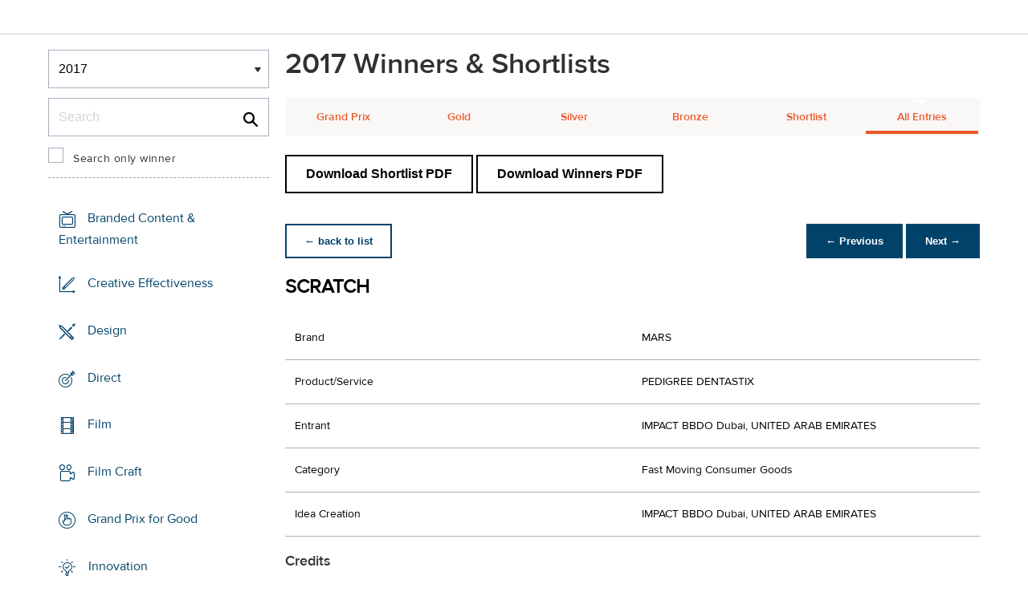

--- FILE ---
content_type: text/html;charset=UTF-8
request_url: https://www2.dubailynx.com/winners/2017/outdoor/entry.cfm?entryid=2145&award=101&order=0&direction=1
body_size: 24325
content:
<!doctype html>
<head>
<meta charset="UTF-8">
<meta http-equiv="X-UA-Compatible" content="IE=edge">
<title>Dubai Lynx 2023</title>
<!-- <meta name="viewport" content="width=device-width, initial-scale=1"> -->
<meta name="viewport" content="width=device-width, initial-scale=1, minimum-scale=1, maximum-scale=1" />
<meta http-equiv="Accept-CH" content="DPR, Width, Viewport-Width">
<meta property="og:title" content="Dubai Lynx - International Festival of Creativity" />
<meta property="og:type" content="article" />
<meta property="og:url" content="http://www2.dubailynx.com/winners/2017/outdoor/entry.cfm?entryid=2145&award=101&order=0&direction=1" />
<meta property="og:image" content="http://www2.dubailynx.com/assets/images/logo_opengraph.png" />
<meta property="og:site_name" content="Dubai Lynx - International Festival of Creativity" />
<link rel="stylesheet" href="/assets/font-awesome/css/font-awesome.min.css">
<!--[if IE 7]>
<link rel="stylesheet" href="/assets/scss/global/font-awesome/css/font-awesome-ie7.min.css">
<![endif]-->
<!--[if (gt IE 8) | (IEMobile)]><!-->
<link rel="stylesheet" href="/assets/grid/assets/stylesheets/unsemantic-grid-responsive.css" />
<!--<![endif]-->
<link rel="stylesheet" href="https://awards.dubailynx.com/layouts/assets/css/dl3-styles.min.css?v=1.4341">
<link rel="stylesheet" href="/assets/stylesheets/base.min.css?v=1.4341">
<!--[if gte IE 8]>
<link rel="stylesheet" href="/assets/stylesheets/ie8.min.css">
<![endif]-->
<script src="https://code.jquery.com/jquery-3.6.0.min.js" integrity="sha256-/xUj+3OJU5yExlq6GSYGSHk7tPXikynS7ogEvDej/m4=" crossorigin="anonymous"></script>
<script src="https://code.jquery.com/ui/1.13.2/jquery-ui.min.js" integrity="sha256-lSjKY0/srUM9BE3dPm+c4fBo1dky2v27Gdjm2uoZaL0=" crossorigin="anonymous"></script>
<link rel="stylesheet" href="https://code.jquery.com/ui/1.12.1/themes/base/jquery-ui.css">
<script type="text/javascript">var festival_ident = "dubai"; var festival_name = "Dubai Lynx";</script>
<meta name="google-site-verification" content="UXCfXPKsH7fJqa6cxrW69z0GwtjyPZ-rMJULImjtlHs" />
<!-- Google Tag Manager -->
<script>(function(w,d,s,l,i){w[l]=w[l]||[];w[l].push({'gtm.start':
new Date().getTime(),event:'gtm.js'});var f=d.getElementsByTagName(s)[0],
j=d.createElement(s),dl=l!='dataLayer'?'&l='+l:'';j.async=true;j.src=
'https://www.googletagmanager.com/gtm.js?id='+i+dl;f.parentNode.insertBefore(j,f);
})(window,document,'script','dataLayer','GTM-NBLJ');</script>
<!-- End Google Tag Manager -->
<script>var dispatch_base_url = ""</script>
<script src="/assets/javascripts/modernizr-2.6.2.min.js"></script>
</head>
<body>
<!-- Google Tag Manager (noscript) -->
<noscript><iframe src="https://www.googletagmanager.com/ns.html?id=GTM-NBLJ"
height="0" width="0" style="display:none;visibility:hidden"></iframe></noscript>
<!-- End Google Tag Manager (noscript) -->
<!--[if lt IE 8]>
<div class="blackout">
<p class="browsehappy">You are using an <strong>outdated</strong> browser. Please <a href="http://browsehappy.com/">upgrade your browser</a> to improve your experience.</p>
</div>
<![endif]-->
<div id="page"> 
<div class="site-container clearfix">
<!-- content -->
<!-- integrated from brochure -->
<header data-header class="[ c-header ]" >
<div data-header-inner class="[ c-header__inner ]">
<nav data-header-nav class="[ c-header__nav ]">
<div class="[ c-header__logo ]">
<a href="/" class="[ c-logo ]">
<img src='/assets/images/Dubai_Lynx_logo_no_date.png' class='[ c-logo__img c-logo__img--mobile ]' alt='' />
<img src='/assets/images/Dubai_Lynx_logo_no_date.png' class='[ c-logo__img c-logo__img--desktop ]' alt='' />
</a>
</div>
</nav>
</div>
</header>
<div class=" grid-container page-spacing mob-spacing">
<div class="grid-25 c-list c-list--space c-list--top">
<div class="subNav-wrap">
<form action="#" class="[ e-form ] winners-mob-menu">
<fieldset>
<legend class="[ u-hidden-visually ]">
<span class="[ e-form__legend-text ]">
Winners & Shortlists
</span>
</legend>
<div class="[ e-form__item ] u-padding-top-small u-padding-bottom-small " data-form-list="">
<div class="[ e-form__field e-form__field--select ]" data-form-field-wrapper="">
<label class="[ u-hidden-visually ]" for="yearselect">
Winners
</label>
<div class="[ e-form__field-select ]">
<select class="[ e-form__input ] sectionNavMobileSub" data-form-field="" name="yearselect" id="yearselect" onchange="fSectionNavSub(this)">
<option value="" selected="" disabled="">
Winners & Shortlists
</option>
<option value="/winners/2022/" >
2022
</option>	
<option value="/winners/2020_2021/" >
2020/21
</option>	
<option value="/winners/2019/" >
2019
</option>	
<option value="/winners/2018/" >
2018
</option>	
<option value="/winners/2017/" selected>
2017
</option>	
<option value="/winners/2016/" >
2016
</option>	
<option value="/winners/2015/" >
2015
</option>	
<option value="/winners/2014/" >
2014
</option>	
<option value="/winners/2013/" >
2013
</option>	
<option value="/winners/2012/" >
2012
</option>	
<option value="/winners/2011/" >
2011
</option>	
<option value="/winners/2010/" >
2010
</option>	
<option value="/winners/2009/" >
2009
</option>	
<option value="/winners/2008/" >
2008
</option>	
<option value="/winners/2007/" >
2007
</option>	
</select>
</div>
</div>
</div>
</fieldset>
</form>
<div class="u-margin-bottom-small desktop-only-show">
<div class="searchForm clearfix">
<form 
action="index.cfm" 
id="searchForm" 
name="searchForm" 
method="GET" 
class="e-form e-form--checkbox e-form--label-sm-font">
<div class=" c-filter__item e-form__item u-padding-bottom-tiny u-padding-top-none">
<div class=" e-form__field e-form__field--no-label " >
<label class=" e-form__label " for="input-search-1">Search</label>
<div class=" e-form__icon e-form__icon--search " >
<input class="input-fullWidth e-form__input " id="input-search-1" type="text" name="keywords" placeholder="Search" value="" maxlength="25">
</div>
</div>
</div>
<div class="[ e-form__item ] checkbox">
<div class="[ e-form__field e-form__field--checkbox ]" data-form-field-wrapper="">
<input class="[ e-form__input ]" style="margin-top:0;" type="checkbox" id="winners_only" name="winners_only" value="1" class="" >
<label class="[ e-form__label ]" for="winners_only">
Search only winner
</label>
</div>
</div>
</form>
</div>
</div>
<nav class="subNav-desktop c-list__inner u-padding-top-small u-padding-right-none u-padding-left-none clearfix">
<ul class="subNav c-list__list o-layout o-layout--flush">
<li class="c-list__item o-list-inline__item o-layout__item">
<a href="/winners/2017/branded/" title="Branded Content &amp; Entertainment " class="icon-branded spacing c-list__link c-link--icon-small c-link-icon-hover c-link-icon-hover--radius u-padding-top-small u-padding-bottom-small ">Branded Content &amp; Entertainment </a>
</li>
<li class="c-list__item o-list-inline__item o-layout__item">
<a href="/winners/2017/effectiveness/" title="Creative Effectiveness" class="icon-effectiveness spacing c-list__link c-link--icon-small c-link-icon-hover c-link-icon-hover--radius u-padding-top-small u-padding-bottom-small ">Creative Effectiveness</a>
</li>
<li class="c-list__item o-list-inline__item o-layout__item">
<a href="/winners/2017/Design/" title="Design" class="icon-design spacing c-list__link c-link--icon-small c-link-icon-hover c-link-icon-hover--radius u-padding-top-small u-padding-bottom-small ">Design</a>
</li>
<li class="c-list__item o-list-inline__item o-layout__item">
<a href="/winners/2017/direct/" title="Direct" class="icon-direct spacing c-list__link c-link--icon-small c-link-icon-hover c-link-icon-hover--radius u-padding-top-small u-padding-bottom-small ">Direct</a>
</li>
<li class="c-list__item o-list-inline__item o-layout__item">
<a href="/winners/2017/film/" title="Film" class="icon-film spacing c-list__link c-link--icon-small c-link-icon-hover c-link-icon-hover--radius u-padding-top-small u-padding-bottom-small ">Film</a>
</li>
<li class="c-list__item o-list-inline__item o-layout__item">
<a href="/winners/2017/craft_film/" title="Film Craft" class="icon-craft_film spacing c-list__link c-link--icon-small c-link-icon-hover c-link-icon-hover--radius u-padding-top-small u-padding-bottom-small ">Film Craft</a>
</li>
<li class="c-list__item o-list-inline__item o-layout__item">
<a href="/winners/2017/gp4g/" title="Grand Prix for Good" class="icon-gp4g spacing c-list__link c-link--icon-small c-link-icon-hover c-link-icon-hover--radius u-padding-top-small u-padding-bottom-small ">Grand Prix for Good
</a>
</li>
<li class="c-list__item o-list-inline__item o-layout__item">
<a href="/winners/2017/innovation/" title="Innovations" class="icon-innovation spacing c-list__link c-link--icon-small c-link-icon-hover c-link-icon-hover--radius u-padding-top-small u-padding-bottom-small ">Innovation</a>
</li>
<li class="c-list__item o-list-inline__item o-layout__item">
<a href="/winners/2017/Integrated/" title="Integrated" class="icon-integrated spacing c-list__link c-link--icon-small c-link-icon-hover c-link-icon-hover--radius u-padding-top-small u-padding-bottom-small ">Integrated</a>
</li>
<li class="c-list__item o-list-inline__item o-layout__item">
<a href="/winners/2017/interactive/" title="Interactive" class="icon-interactive spacing c-list__link c-link--icon-small c-link-icon-hover c-link-icon-hover--radius u-padding-top-small u-padding-bottom-small ">Interactive</a>
</li>
<li class="c-list__item o-list-inline__item o-layout__item">
<a href="/winners/2017/media/" title="Media" class="icon-media spacing c-list__link c-link--icon-small c-link-icon-hover c-link-icon-hover--radius u-padding-top-small u-padding-bottom-small ">Media</a>
</li>
<li class="c-list__item o-list-inline__item o-layout__item">
<a href="/winners/2017/mobile/" title="Mobile" class="icon-mobile spacing c-list__link c-link--icon-small c-link-icon-hover c-link-icon-hover--radius u-padding-top-small u-padding-bottom-small ">Mobile</a>
</li>
<li class="c-list__item o-list-inline__item o-layout__item">
<a href="/winners/2017/outdoor/" title="Outdoor" class="icon-outdoor spacing c-list__link c-link--icon-small c-link-icon-hover c-link-icon-hover--radius u-padding-top-small u-padding-bottom-small c-link-icon-hover--active">Outdoor</a>
</li>
<li class="c-list__item o-list-inline__item o-layout__item">
<a href="/winners/2017/pr/" title="PR" class="icon-pr spacing c-list__link c-link--icon-small c-link-icon-hover c-link-icon-hover--radius u-padding-top-small u-padding-bottom-small ">PR</a>
</li>
<li class="c-list__item o-list-inline__item o-layout__item">
<a href="/winners/2017/craft_print/" title="Print &amp; Outdoor Craft" class="icon-craft_print spacing c-list__link c-link--icon-small c-link-icon-hover c-link-icon-hover--radius u-padding-top-small u-padding-bottom-small ">Print &amp; Outdoor Craft</a>
</li>
<li class="c-list__item o-list-inline__item o-layout__item">
<a href="/winners/2017/print/" title="Print" class="icon-print spacing c-list__link c-link--icon-small c-link-icon-hover c-link-icon-hover--radius u-padding-top-small u-padding-bottom-small ">Print &amp; Publishing</a>
</li>
<li class="c-list__item o-list-inline__item o-layout__item">
<a href="/winners/2017/promo/" title="Sales Promotion" class="icon-promoactivation spacing c-list__link c-link--icon-small c-link-icon-hover c-link-icon-hover--radius u-padding-top-small u-padding-bottom-small ">Promo &amp; Activation</a>
</li>
<li class="c-list__item o-list-inline__item o-layout__item">
<a href="/winners/2017/radio/" title="Radio" class="icon-radio spacing c-list__link c-link--icon-small c-link-icon-hover c-link-icon-hover--radius u-padding-top-small u-padding-bottom-small ">Radio</a>
</li>
<li class="c-list__item o-list-inline__item o-layout__item">
<a href="/winners/2017/special/" title="Special Awards" class="icon-award spacing c-list__link c-link--icon-small c-link-icon-hover c-link-icon-hover--radius u-padding-top-small u-padding-bottom-small ">Special Awards</a>
</li>
<li class="c-list__item o-list-inline__item o-layout__item">
<a href="/winners/2017/youngcreatives" title="Young Lynx Integrated Competition" class="icon-school spacing c-list__link c-link--icon-small c-link-icon-hover c-link-icon-hover--radius u-padding-top-small u-padding-bottom-small ">Young Lynx Competitions</a>
</li>
<li class="c-list__item o-list-inline__item o-layout__item">
<a href="/winners/2017/studentcompetitions" title="Students Competitions" class="icon-campus spacing c-list__link c-link--icon-small c-link-icon-hover c-link-icon-hover--radius u-padding-top-small u-padding-bottom-small ">Student Competitions</a>
</li>
</ul>
</nav>
</div>
</div>
<div class="section-menu-mobile clearfix [ e-form__item ] " data-form-list="">
<div class="select-block clearfix [ e-form__field e-form__field--select ]" data-form-field-wrapper="">
<div class="mobile-grid-100 [ e-form__field-select ]">
<div class="[ e-form__field-select ]">
<select name="" id="" class="sectionNavMobile [ e-form__input ]" data-form-field="" onchange="fSectionNav(this)">
<option value="/winners/2017/branded/" >Branded Content &amp; Entertainment</option>
<option value="/winners/2017/craft_film/" >Film Craft</option>
<option value="/winners/2017/craft_print/" >Print &amp; Outdoor Craft</option>
<option value="/winners/2017/Design/" >Design</option>
<option value="/winners/2017/direct/" >Direct</option>
<option value="/winners/2017/film/" >Film</option>
<option value="/winners/2017/integrated/" >Integrated</option>
<option value="/winners/2017/interactive/" >Interactive</option>
<option value="/winners/2017/media/" >Media</option>
<option value="/winners/2017/mobile/" >Mobile</option>
<option value="/winners/2017/outdoor/" selected>Outdoor</option>
<option value="/winners/2017/pr/" >PR</option>
<option value="/winners/2017/print/" >Print</option>
<option value="/winners/2017/promo/" >Promo &amp; Activation</option>
<option value="/winners/2017/radio/" >Radio</option>
<option value="/winners/2017/special/" >Special Awards</option>
<option value="/winners/2017/youngcreatives/" >Young Lynx Competitions</option>
<option value="/winners/2017/studentcompetitions" >Student Competitions</option>
</select>
</div>
</div>
</div>
</div>
<div class="u-margin-bottom-small show-mobile-only search-bar">
<div class="searchForm clearfix">
<form
action="index.cfm"
id="searchForm"
name="searchForm"
method="GET"
class="e-form e-form--checkbox e-form--label-sm-font">
<div class=" c-filter__item e-form__item u-padding-bottom-tiny u-padding-top-none">
<div class=" e-form__field e-form__field--no-label " >
<label class=" e-form__label " for="input-search-2">Search</label>
<div class=" e-form__icon e-form__icon--search " >
<input class="input-fullWidth e-form__input " id="input-search-2" type="text" name="keywords" placeholder="Search" value="" maxlength="255">
</div>
</div>
</div>
<div class="[ e-form__item ] checkbox">
<div class="[ e-form__field e-form__field--checkbox ]" data-form-field-wrapper="">
<input class="[ e-form__input ]" style="margin-top:0;" type="checkbox" id="winners_only-1" name="winners_only-1" value="1" class="" >
<label class="[ e-form__label ]" for="winners_only-1">
Search only winner
</label>
</div>
</div>
</form>
</div>
</div>
<div class="grid-75 winners">
<div class="clearfix">
<div class="grid-100">
<div class="heading-intro intro-block clearfix">
<h1 class="heading">2017 Winners &amp; Shortlists</h1>
</div>
</div>
</div>
<div class="section-menu-mobile clearfix">
<div class="select-block clearfix">
<div class="mobile-grid-100 [ e-form__item ]" data-form-list="">
<div class="[ e-form__field e-form__field--select ]" data-form-field-wrapper="">
<label class="[ u-hidden-visually ]" for="input-name-5">
Winners
</label>
<div class="[ e-form__field-select ]">
<select data-form-field="" name="input-name-5" id="input-name-5" class="[ e-form__input ] sectionNavMobileSub dropdown-style show-menu-arrow" onchange="fSectionNavSub(this)">
<option value="index.cfm?award=1" >Grand Prix</option>
<option value="index.cfm?award=2">Gold</option>
<option value="index.cfm?award=3">Silver</option>
<option value="index.cfm?award=4">Bronze</option>
<option value="index.cfm?award=99" >Shortlist</option>
<option value="index.cfm?award=101" selected>All Entries</option>
</select>
</div>
</div>
</div>
</div>
</div>
<div class="grid-100 winnersHeader clearfix">
<div class="hide-mobile-only clearfix section-menu winners-tabs u-margin-bottom-small">
<div class="grid section-6"><a href="index.cfm?award=1" class="">Grand Prix</a></div>
<div class="grid section-6"><a href="index.cfm?award=2" class="">Gold</a></div>
<div class="grid section-6"><a href="index.cfm?award=3" class="">Silver</a></div>
<div class="grid section-6"><a href="index.cfm?award=4" class="">Bronze</a></div>
<div class="grid section-6"><a class="" href="index.cfm?award=99">Shortlist</a></div>
<div class="grid section-6"><a href="index.cfm?award=101" class="last_nav_item active">All Entries</a></div>
</div>
</div>
<div class="grid-100 clearfix">
<div class="pdfBar u-margin-top-small u-margin-bottom-small clearfix">
<a class="c-btn c-btn--ghost-secondary" href="https://d2tlfce4un01ic.cloudfront.net/dubai/downloads/previous_winners/Dubai_Lynx_2017_Outdoor_Shortlist.pdf" target="_blank">
Download Shortlist PDF
</a>
<a class="c-btn c-btn--ghost-secondary" href="https://d2tlfce4un01ic.cloudfront.net/dubai/downloads/previous_winners/Dubai_Lynx_2017_Outdoor_Winners.pdf" target="_blank">
Download Winners PDF
</a>
</div>
</div>
<div class="grid-100 module-block clearfix">
<div class="clearfix">
<div class="pagingBar btn-group bottomSpace top-space u-margin-bottom clearfix">
<div class="first-child pull-left"><a class="c-btn c-btn--small c-btn--ghost-primary" href="index.cfm?award=101" title="back to list"> &larr; back to list</a></div>
<div class="pull-right">
<a class="c-btn c-btn--small c-btn--primary btnLeft" href="entry.cfm?entryid=2144&amp;award=101&amp;keywords=&amp;order=0&amp;direction=1">&larr; Previous</a>
<a class="c-btn c-btn--small c-btn--primary btnRight" href="entry.cfm?entryid=173&amp;award=101&amp;keywords=&amp;order=0&amp;direction=1">Next &rarr;</a>
</div>
</div>
</div>
<div class="clearfix">
<div class="heading_container_winners clearfix">
<h2 class="winnersTitle">SCRATCH</h2>
<div class="clearfix">
</div>
</div>
<table border="0" cellspacing="0" cellpadding="0" class="thless-table c-table c-table--hover">
<tr><td class="win_label" valign="top">Brand</td><td class="win_credit">MARS</td></tr>
<tr><td class="win_label" valign="top">Product/Service</td><td class="win_credit">PEDIGREE DENTASTIX</td></tr>
<tr><td class="win_label" valign="top">Entrant</td><td class="win_credit">IMPACT BBDO Dubai, UNITED ARAB EMIRATES</td></tr>
<tr><td class="win_label" valign="top">Category</td><td class="win_credit">Fast Moving Consumer Goods</td></tr>
<tr>
<td class="win_label" valign="top">
Idea Creation 
</td>
<td class="win_credit_company">
IMPACT BBDO Dubai, UNITED ARAB EMIRATES
</td>
</tr>
</table>
<div class="winners-content">
</div>
<h3 class="win_subhead">Credits</h3>
<table class="c-table c-table--hover" width="100%;">
<tr class="widget-header">
<th class="win_label" valign="top">Name</th>
<th class="win_label" valign="top">Company</th>
<th class="win_label" valign="top">Role</th>
</tr>
<tr class="altBg">
<td data-th="Name" class="win_credit p5-r">Fadi Yaish</td>
<td data-th="Company" class="win_credit p5-r">Impact BBDO Dubai</td>
<td data-th="Position" class="win_credit">Executive Creative Director</td>
</tr>
<tr >
<td data-th="Name" class="win_credit p5-r">Rohit Venkatesh</td>
<td data-th="Company" class="win_credit p5-r">Impact BBDO Dubai</td>
<td data-th="Position" class="win_credit">Copywriter</td>
</tr>
<tr class="altBg">
<td data-th="Name" class="win_credit p5-r">Bijoy Valiya Purayil</td>
<td data-th="Company" class="win_credit p5-r">Impact BBDO Dubai</td>
<td data-th="Position" class="win_credit">Art Director</td>
</tr>
<tr >
<td data-th="Name" class="win_credit p5-r">Samantha Stuart-Palmer</td>
<td data-th="Company" class="win_credit p5-r">Impact BBDO Dubai</td>
<td data-th="Position" class="win_credit">General Manager</td>
</tr>
<tr class="altBg">
<td data-th="Name" class="win_credit p5-r">Frances McCabe</td>
<td data-th="Company" class="win_credit p5-r">Impact BBDO Dubai</td>
<td data-th="Position" class="win_credit">Regional Account Director</td>
</tr>
</table>
<br />
</div>
<div class="grid-100 u-padding-none">
<div class="pagingBar btn-group btn-group-bottom topSpace u-padding clearfix">
<div class="pull-right clearfix">
<a class="c-btn c-btn--small c-btn--primary btnLeft" href="entry.cfm?entryid=2144&amp;award=101&amp;keywords=&amp;order=0&amp;direction=1"> &larr; Previous</a>
<a class="c-btn c-btn--small c-btn--primary btnRight" href="entry.cfm?entryid=173&amp;award=101&amp;keywords=&amp;order=0&amp;direction=1">Next &rarr; </a>
</div>
</div>
</div>
</div>
</div>
<script>
// // example: equalHeights($(".winners_item_list .block"));
// function equalHeights($divToEqualise){
// var $divHeight = $divToEqualise.height();
// console.log($divHeight);
// $divToEqualise.each(function() { 
// //Store the highest value
// if($(this).height() > $divHeight) {
// $divHeight = $(this).height();
// }
// $(this).css( 'height' , $divHeight);
// });
// $divToEqualise.each(function() { 
// $(this).css( 'height' , $divHeight);
// });
// }
// $(document).ready(function() {
// // equalHeights
// equalHeights($(".winners_item_list .block"));
// });
</script>
</div>
</div>
</div>
</div>
<script src="/assets/javascripts/plugins.js?v=1.4341" type="text/javascript"></script>
<script src="/assets/javascripts/main.js?v=1.4341" type="text/javascript"></script>
<script src="/assets/javascripts/app.js?v=1.4341" type="text/javascript"></script>
<!-- Begin Cookie Consent plugin by Silktide - http://silktide.com/cookieconsent -->
<!-- End Cookie Consent plugin -->
<script type="text/javascript">
$(function() {
$('.nyroModal').nyroModal({ closeOnClick: true, showCloseButton: false });
});
</script>
<!--[if (gte IE 6)&(lte IE 8)]>
<script
type="text/javascript"
src="/assets/javascripts/selectivizr-1.0.2/selectivizr.js">
</script>
<![endif]-->
<noscript>
<div class="blackout">
</div>
</noscript>
<div style="background-color :red; width: 100px; height: 1px; opacity: 0;" class="test-js-hook"></div>
<script>
var fbapplication_id="167378053467488";;
</script>
<script src="/assets/javascripts/social.js" type="text/javascript"></script>
<!-- Google Tag Manager -->
<noscript><iframe src="//www.googletagmanager.com/ns.html?id=GTM-NBLJ"
height="0" width="0" style="display:none;visibility:hidden"></iframe></noscript>
<script type="text/javascript">(function(w,d,s,l,i){w[l]=w[l]||[];w[l].push({'gtm.start':
new Date().getTime(),event:'gtm.js'});var f=d.getElementsByTagName(s)[0],
j=d.createElement(s),dl=l!='dataLayer'?'&l='+l:'';j.async=true;j.src=
'//www.googletagmanager.com/gtm.js?id='+i+dl;f.parentNode.insertBefore(j,f);
})(window,document,'script','dataLayer','GTM-NBLJ');</script>
<!-- End Google Tag Manager -->
<div class="page-content__footer">
<footer data-footer class="[ c-footer c-footer--master ]">
<div class="[ c-footer__inner ]">
<div class="[ o-layout ]">
<div class="[ o-layout__item ][ u-1/1@mobile u-1/1@tablet u-1/3@desktop ]">
<div class="[ c-footer__widget ]">
<h4 class="[ c-footer__widget-title ]">Social</h4>
<ul class="[ c-social ]">
<li class="[ c-social__item c-social__item--fb ]">
<a href='https://www.facebook.com/dubailynx/' class='[ c-social__link ][ icon-facebook ]' target='_blank' > <span class="[ c-social__label ]">Facebook</span>
</a> </li>
<li class="[ c-social__item c-social__item--tw ]">
<a href='https://twitter.com/dubailynx' class='[ c-social__link ][ icon-twitter ]' target='_blank' > <span class="[ c-social__label ]">Twitter</span>
</a> </li>
<li class="[ c-social__item c-social__item--gp ]">
<a href='https://plus.google.com/+dubailynx' class='[ c-social__link ][ icon-google ]' target='_blank' > <span class="[ c-social__label ]">Google+</span>
</a> </li>
<li class="[ c-social__item c-social__item--li ]">
<a href='https://www.linkedin.com/company/dubai-lynx' class='[ c-social__link ][ icon-linkedin ]' target='_blank' > <span class="[ c-social__label ]">LinkedIn</span>
</a> </li>
<li class="[ c-social__item c-social__item--in ]">
<a href='https://www.instagram.com/dubailynx/' class='[ c-social__link ][ icon-instagram ]' target='_blank' > <span class="[ c-social__label ]">Instagram</span>
</a> </li>
</ul>
</div>
</div>
</div>
</div>
</footer>
</div>
</body>
</html>


--- FILE ---
content_type: text/css
request_url: https://tags.srv.stackadapt.com/sa.css
body_size: -11
content:
:root {
    --sa-uid: '0-75cda527-53d8-548c-4009-f1911c0fdf30';
}